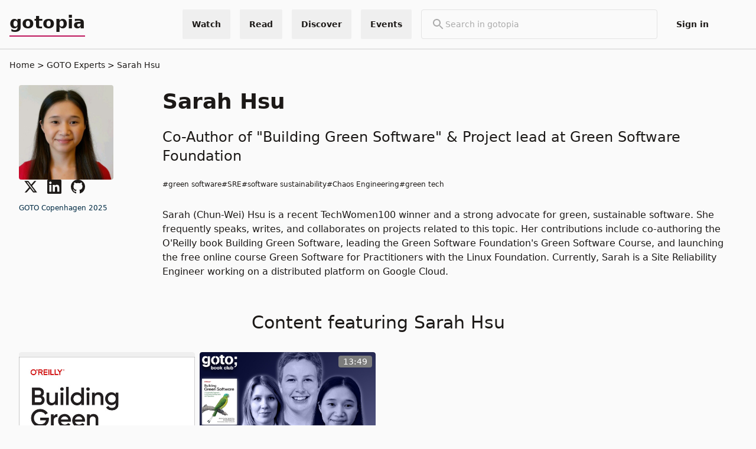

--- FILE ---
content_type: text/html; charset=utf-8
request_url: https://gotopia.tech/experts/1564/sarah-hsu
body_size: 40371
content:
<!DOCTYPE html>
<html lang="en" prefix="og: http://ogp.me/ns#">
  <head>
    <meta charset="utf-8">
    <meta http-equiv="X-UA-Compatible" content="IE=edge">
    <meta name="viewport" content="width=device-width, initial-scale=1.0, maximum-scale=1.0, user-scalable=no">
    <meta name="author" content="Trifork">
<meta content="Co-Author of &quot;Building Green Software&quot; &amp; Project lead at Green Software Foundation" name="description"><meta content="Sarah Hsu" property="og:title"><meta content="Co-Author of &quot;Building Green Software&quot; &amp; Project lead at Green Software Foundation" property="og:description"><meta content="https://files.gotocon.com/uploads/portraits/1564/square_medium/sarah_hsu_1688635867.jpeg" property="og:image"><meta content="https://files.gotocon.com/uploads/portraits/1564/square_medium/sarah_hsu_1688635867.jpeg" name="thumbnail">
<script type="application/ld+json">{"@context":"https://schema.org","@type":"Person","dateModified":"2025-08-13T08:44:55","datePublished":"2023-07-06T09:31:07","description":"Co-Author of \"Building Green Software\" & Project lead at Green Software Foundation","image":"https://files.gotocon.com/uploads/portraits/1564/thumb/sarah_hsu_1688635867.jpeg","mainEntityOfPage":{"@id":"https://gotopia.tech/experts/1564/sarah-hsu","@type":"WebPage"},"name":"Sarah Hsu","url":"https://gotopia.tech/experts/1564/sarah-hsu"}</script>
<link rel="canonical" href="https://gotopia.tech/experts/1564/sarah-hsu">
    <title>
Sarah Hsu | gotopia.tech
    </title>
    <link phx-track-static rel="stylesheet" href="/css/organization-cbad06003c3696e6b1ca8d00a7d7ceb9.css?vsn=d">
    <link rel="apple-touch-icon" sizes="180x180" href="/favicons/gotopia/apple-touch-icon.png">
    <link rel="icon" type="image/png" sizes="32x32" href="/favicons/gotopia/favicon-32x32.png">
    <link rel="icon" type="image/png" sizes="16x16" href="/favicons/gotopia/favicon-16x16.png">
    <link rel="manifest" href="/favicons/gotopia/site.webmanifest">
    <link rel="mask-icon" href="/favicons/gotopia/safari-pinned-tab.svg" color="#080a32">
    <meta name="msapplication-TileColor" content="#080a32">
    <meta name="theme-color" content="#080a32">
    <link href="//cdn-images.mailchimp.com/embedcode/classic-061523.css" rel="stylesheet" type="text/css">
<meta content="MWc7BH9BYAokT3ZpKRc2WXt-LwACDhVfkPTgO5XRgyGYBNT81SI4Rymn" name="csrf-token">
    <script defer data-domain="gotopia.tech" src="https://plausible.io/js/plausible.js">
    </script>
    <script phx-track-static type="text/javascript" src="/js/themeChecker-d86f1440e4374aa5833c198ae4a2572e.js?vsn=d">
    </script>
    <script phx-track-static type="text/javascript" src="/js/organization-3c8b1cdcefb07a9363ca581a910d1346.js?vsn=d">
    </script>
    <style>
      [x-cloak] {
        display: none !important;
      }
    </style>

  </head>

  <body class="grid grid-rows-[100px_minmax(800px,_1fr)_150px]">
    <script type="text/javascript">
  (function(window, document, dataLayerName, id) {
  window[dataLayerName]=window[dataLayerName]||[],window[dataLayerName].push({start:(new Date).getTime(),event:"stg.start"});var scripts=document.getElementsByTagName('script')[0],tags=document.createElement('script');
  function stgCreateCookie(a,b,c){var d="";if(c){var e=new Date;e.setTime(e.getTime()+24*c*60*60*1e3),d="; expires="+e.toUTCString();f="; SameSite=Strict"}document.cookie=a+"="+b+d+f+"; path=/"}
  var isStgDebug=(window.location.href.match("stg_debug")||document.cookie.match("stg_debug"))&&!window.location.href.match("stg_disable_debug");stgCreateCookie("stg_debug",isStgDebug?1:"",isStgDebug?14:-1);
  var qP=[];dataLayerName!=="dataLayer"&&qP.push("data_layer_name="+dataLayerName),isStgDebug&&qP.push("stg_debug");var qPString=qP.length>0?("?"+qP.join("&")):"";
  tags.async=!0,tags.src="https://gotopia.containers.piwik.pro/"+id+".js"+qPString,scripts.parentNode.insertBefore(tags,scripts);
  !function(a,n,i){a[n]=a[n]||{};for(var c=0;c<i.length;c++)!function(i){a[n][i]=a[n][i]||{},a[n][i].api=a[n][i].api||function(){var a=[].slice.call(arguments,0);"string"==typeof a[0]&&window[dataLayerName].push({event:n+"."+i+":"+a[0],parameters:[].slice.call(arguments,1)})}}(i[c])}(window,"ppms",["tm","cm"]);
  })(window, document, 'dataLayer', '0aa04125-e8d7-439e-a624-d899114e4bab');
</script>
<div class="h-fit sticky top-0 z-50">
  
  <div x-cloak x-data="{
              showSearchBar: false,
              toggleSearchBar() {
                  if (this.open) {
                      return this.closeSearchBar();
                  }
                  this.showSearchBar = true;
              },
              closeSearchBar() {
                  if (!this.showSearchBar) return;
                  this.showSearchBar = false;
              }
            }" id="search_bar_popup" x-on:keydown.escape.prevent.stop="closeSearchBar()" x-on:focusin.window="! $refs.panel.contains($event.target) && closeSearchBar()" x-id="['search-popup-button']" class="w-full bg-primary">
    <nav id="global_top_navbar" class=" flex w-full relative bg-primary text-sm text-primary overflow-visible justify-center py-4 border-b-2 border-neutral-200">
      <div class="container overflow-y-visible !py-0 flex w-full h-full">
        <div class="flex w-full h-full items-center">
          <a href="/" class="lg:!inline-flex text-3xl pb-1 font-bold border-solid border-b-2 border-accent" target="_self">
            gotopia
          </a>
          <div class="hidden lg:flex flex-grow-1  w-full justify-end space-x-4">
  <div>
    <div x-data="{
              showDropdownMenu: false,
              toggleDropdownMenu() {
                  if (this.open) {
                      return this.closeDropdownMenu();
                  }
                  this.showDropdownMenu = true;
              },
              closeDropdownMenu() {
                  if (!this.showDropdownMenu) return;
                  this.showDropdownMenu = false;
              }
            }" id="global-menu-conference-dropdown" class="relative flex h-full" x-on:keydown.escape.prevent.stop="closeDropdownMenu()" x-on:focusin.window="! $refs.panel.contains($event.target) && closeDropdownMenu()" x-id="['dropdown-button']">
  <!-- Button -->
  <button class="flex items-center cursor-pointer h-full font-bold px-4 hover:bg-primary-100 rounded-sm" x-ref="button" x-on:click="toggleDropdownMenu()" type="button">
    <p class="tw-body-small">Watch</p>
  </button>
  <!-- Panel -->
  <div x-cloak x-ref="panel" x-show="showDropdownMenu" x-transition.origin.top.left x-on:click.outside="closeDropdownMenu($refs.button)" x-bind:id="$id('dropdown-button')" class="absolute z-50 top-full right-0 border m-0 flex flex-col w-44 lg:w-60 bg-primary mt-4 md:mt-0  rounded">
    

    <a href="/bookclub" target="_self" class="w-full px-4 py-2 lg:py-6 hover:bg-primary-100 border-b-2 last:border-b-0  ">
      <p>Bookclub Episodes</p>
      <p class="font-light text-xs">Watch the authors discussing the latest tech books</p>
    </a><a href="/sessions" target="_self" class="w-full px-4 py-2 lg:py-6 hover:bg-primary-100 border-b-2 last:border-b-0  ">
      <p>Conference Sessions</p>
      <p class="font-light text-xs">Watch for free our latest conference sessions</p>
    </a>
  </div>
</div>
  </div>
  <div>
    <div x-data="{
              showDropdownMenu: false,
              toggleDropdownMenu() {
                  if (this.open) {
                      return this.closeDropdownMenu();
                  }
                  this.showDropdownMenu = true;
              },
              closeDropdownMenu() {
                  if (!this.showDropdownMenu) return;
                  this.showDropdownMenu = false;
              }
            }" id="global-menu-conference-dropdown" class="relative flex h-full" x-on:keydown.escape.prevent.stop="closeDropdownMenu()" x-on:focusin.window="! $refs.panel.contains($event.target) && closeDropdownMenu()" x-id="['dropdown-button']">
  <!-- Button -->
  <button class="flex items-center cursor-pointer h-full font-bold px-4 hover:bg-primary-100 rounded-sm" x-ref="button" x-on:click="toggleDropdownMenu()" type="button">
    <p class="tw-body-small">Read</p>
  </button>
  <!-- Panel -->
  <div x-cloak x-ref="panel" x-show="showDropdownMenu" x-transition.origin.top.left x-on:click.outside="closeDropdownMenu($refs.button)" x-bind:id="$id('dropdown-button')" class="absolute z-50 top-full right-0 border m-0 flex flex-col w-44 lg:w-60 bg-primary mt-4 md:mt-0  rounded">
    

    <a href="/articles" target="_self" class="w-full px-4 py-2 lg:py-6 hover:bg-primary-100 border-b-2 last:border-b-0  ">
      <p>Articles</p>
      <p class="font-light text-xs">Read our long format articles about tech and software development</p>
    </a><a href="/books" target="_self" class="w-full px-4 py-2 lg:py-6 hover:bg-primary-100 border-b-2 last:border-b-0  ">
      <p>Books</p>
      <p class="font-light text-xs">Discover the latest tech books</p>
    </a>
  </div>
</div>
  </div>
  <div>
    <div x-data="{
              showDropdownMenu: false,
              toggleDropdownMenu() {
                  if (this.open) {
                      return this.closeDropdownMenu();
                  }
                  this.showDropdownMenu = true;
              },
              closeDropdownMenu() {
                  if (!this.showDropdownMenu) return;
                  this.showDropdownMenu = false;
              }
            }" id="global-menu-conference-dropdown" class="relative flex h-full" x-on:keydown.escape.prevent.stop="closeDropdownMenu()" x-on:focusin.window="! $refs.panel.contains($event.target) && closeDropdownMenu()" x-id="['dropdown-button']">
  <!-- Button -->
  <button class="flex items-center cursor-pointer h-full font-bold px-4 hover:bg-primary-100 rounded-sm" x-ref="button" x-on:click="toggleDropdownMenu()" type="button">
    <p class="tw-body-small">Discover</p>
  </button>
  <!-- Panel -->
  <div x-cloak x-ref="panel" x-show="showDropdownMenu" x-transition.origin.top.left x-on:click.outside="closeDropdownMenu($refs.button)" x-bind:id="$id('dropdown-button')" class="absolute z-50 top-full right-0 border m-0 flex flex-col w-44 lg:w-60 bg-primary mt-4 md:mt-0  rounded">
    

    <a href="/experts" target="_self" class="w-full px-4 py-2 lg:py-6 hover:bg-primary-100 border-b-2 last:border-b-0  ">
      <p>Experts</p>
      <p class="font-light text-xs">Find the best tech experts in the industry</p>
    </a><a href="/partners" target="_self" class="w-full px-4 py-2 lg:py-6 hover:bg-primary-100 border-b-2 last:border-b-0  ">
      <p>Partners</p>
      <p class="font-light text-xs">Find our most loved partners</p>
    </a><a href="/tags" target="_self" class="w-full px-4 py-2 lg:py-6 hover:bg-primary-100 border-b-2 last:border-b-0  ">
      <p>Topics</p>
      <p class="font-light text-xs">Discover the best content in our platform</p>
    </a><a href="/podcast" target="_self" class="w-full px-4 py-2 lg:py-6 hover:bg-primary-100 border-b-2 last:border-b-0  ">
      <p>Podcast</p>
      <p class="font-light text-xs">Prefer audio? Check our content in podcast format</p>
    </a><a href="/newsletter" target="_self" class="w-full px-4 py-2 lg:py-6 hover:bg-primary-100 border-b-2 last:border-b-0  ">
      <p>Newsletter</p>
      <p class="font-light text-xs">Receive our news and offers in your email</p>
    </a>
  </div>
</div>
  </div>
  <div>
    <div x-data="{
              showDropdownMenu: false,
              toggleDropdownMenu() {
                  if (this.open) {
                      return this.closeDropdownMenu();
                  }
                  this.showDropdownMenu = true;
              },
              closeDropdownMenu() {
                  if (!this.showDropdownMenu) return;
                  this.showDropdownMenu = false;
              }
            }" id="global-menu-conference-dropdown" class="relative flex h-full" x-on:keydown.escape.prevent.stop="closeDropdownMenu()" x-on:focusin.window="! $refs.panel.contains($event.target) && closeDropdownMenu()" x-id="['dropdown-button']">
  <!-- Button -->
  <button class="flex items-center cursor-pointer h-full font-bold px-4 hover:bg-primary-100 rounded-sm" x-ref="button" x-on:click="toggleDropdownMenu()" type="button">
    <p class="tw-body-small">Events</p>
  </button>
  <!-- Panel -->
  <div x-cloak x-ref="panel" x-show="showDropdownMenu" x-transition.origin.top.left x-on:click.outside="closeDropdownMenu($refs.button)" x-bind:id="$id('dropdown-button')" class="absolute z-50 top-full right-0 border m-0 flex flex-col w-44 lg:w-60 bg-primary mt-4 md:mt-0  rounded">
    

    <a href="https://yowcon.com" target="_blank" class="w-full px-4 py-2 lg:py-6 hover:bg-primary-100 border-b-2 last:border-b-0  ">
      <p>YOW! Australia</p>
      <p class="font-light text-xs"></p>
    </a><a href="https://gotopia.tech/events/upcoming" target="_self" class="w-full px-4 py-2 lg:py-6 hover:bg-primary-100 border-b-2 last:border-b-0  ">
      <p>All Upcoming Events</p>
      <p class="font-light text-xs"></p>
    </a><a href="https://gotopia.tech/events/past" target="_self" class="w-full px-4 py-2 lg:py-6 hover:bg-primary-100 border-b-2 last:border-b-0  ">
      <p>Past Events</p>
      <p class="font-light text-xs"></p>
    </a>
  </div>
</div>
  </div>
  <div>
    <div class="w-full">
  <form class="lg:min-w-[400px] ml-auto lg:mx-auto border relative flex rounded gap-4 items-center px-4 py-3" action="/search">
    <div>
      <svg class="text-neutral-600" xmlns="http://www.w3.org/2000/svg" height="24px" viewbox="0 0 24 24" width="24px" fill="currentColor"><path d="M0 0h24v24H0V0z" fill="none"></path><path d="M15.5 14h-.79l-.28-.27C15.41 12.59 16 11.11 16 9.5 16 5.91 13.09 3 9.5 3S3 5.91 3 9.5 5.91 16 9.5 16c1.61 0 3.09-.59 4.23-1.57l.27.28v.79l5 4.99L20.49 19l-4.99-5zm-6 0C7.01 14 5 11.99 5 9.5S7.01 5 9.5 5 14 7.01 14 9.5 11.99 14 9.5 14z"></path></svg>
    </div>

    <input placeholder="Search in gotopia" class="w-full bg-transparent focus:outline-none placeholder-neutral-600" type="text" name="search_term" id="search_term" value="" autocomplete="off" pattern=".{2,}" required title="2 characters minimum">
  </form>
</div>
  </div>
  <div>
    <div id="login-menu-item" class="relative flex h-full rounded">
  <a class="flex items-center cursor-pointer h-full font-bold hover:bg-primary-100 px-4 rounded-sm" href="/login-requests/login">
    <p class="tw-body-small">Sign in</p>
  </a>
</div>


  </div>
  

  <div class="flex flex-col items-center justify-center hover:bg-primary-100 px-4">
    <div x-data class="gap-2 flex flex-row cursor-pointer " x-on:click="$store.theme_handler.toggle()">
  
  <div x-cloak>
    <div x-show="$store.theme_handler.theme==='light'">
      <svg xmlns="http://www.w3.org/2000/svg" fill="none" viewBox="0 0 24 24" stroke-width="1.5" stroke="currentColor" class="w-6 h-6">
  <path stroke-linecap="round" stroke-linejoin="round" d="M21.752 15.002A9.718 9.718 0 0118 15.75c-5.385 0-9.75-4.365-9.75-9.75 0-1.33.266-2.597.748-3.752A9.753 9.753 0 003 11.25C3 16.635 7.365 21 12.75 21a9.753 9.753 0 009.002-5.998z" />
</svg>
    </div>
    <div x-show="$store.theme_handler.theme==='dark'">
      <svg xmlns="http://www.w3.org/2000/svg" fill="none" viewBox="0 0 24 24" stroke-width="1.5" stroke="currentColor" class="w-6 h-6">
  <path stroke-linecap="round" stroke-linejoin="round" d="M12 3v2.25m6.364.386l-1.591 1.591M21 12h-2.25m-.386 6.364l-1.591-1.591M12 18.75V21m-4.773-4.227l-1.591 1.591M5.25 12H3m4.227-4.773L5.636 5.636M15.75 12a3.75 3.75 0 11-7.5 0 3.75 3.75 0 017.5 0z" />
</svg>
    </div>
  </div>
</div>
  </div>
</div>
          <div class="flex flex-grow-1  w-full justify-end space-x-4 lg:hidden">
  <div>
    <button class="mr-2 block lg:hidden border rounded p-1" x-ref="button" x-on:click="toggleSearchBar()" type="button">
  <div x-show="!showSearchBar">
    <svg class="text-neutral-600" xmlns="http://www.w3.org/2000/svg" height="24px" viewbox="0 0 24 24" width="24px" fill="currentColor"><path d="M0 0h24v24H0V0z" fill="none"></path><path d="M15.5 14h-.79l-.28-.27C15.41 12.59 16 11.11 16 9.5 16 5.91 13.09 3 9.5 3S3 5.91 3 9.5 5.91 16 9.5 16c1.61 0 3.09-.59 4.23-1.57l.27.28v.79l5 4.99L20.49 19l-4.99-5zm-6 0C7.01 14 5 11.99 5 9.5S7.01 5 9.5 5 14 7.01 14 9.5 11.99 14 9.5 14z"></path></svg>
  </div>
  <div x-show="showSearchBar">
    <svg xmlns="http://www.w3.org/2000/svg" fill="none" viewbox="0 0 24 24" stroke-width="1.5" stroke="currentColor" class="w-6 h-6 text-neutral-600"><path stroke-linecap="round" stroke-linejoin="round" d="M6 18L18 6M6 6l12 12"></path></svg>
  </div>
</button>
  </div>
  <div>
    <div x-data="{
              showDropdownMenu: false,
              toggleDropdownMenu() {
                  if (this.open) {
                      return this.closeDropdownMenu();
                  }
                  this.showDropdownMenu = true;
              },
              closeDropdownMenu() {
                  if (!this.showDropdownMenu) return;
                  this.showDropdownMenu = false;
              }
            }" id="global-menu-conference-dropdown" class="relative flex h-full" x-on:keydown.escape.prevent.stop="closeDropdownMenu()" x-on:focusin.window="! $refs.panel.contains($event.target) && closeDropdownMenu()" x-id="['dropdown-button']">
  <!-- Button -->
  <button class="flex items-center cursor-pointer h-full font-bold px-4 hover:bg-primary-100 rounded-sm" x-ref="button" x-on:click="toggleDropdownMenu()" type="button">
    <p class="tw-body-small">Events</p>
  </button>
  <!-- Panel -->
  <div x-cloak x-ref="panel" x-show="showDropdownMenu" x-transition.origin.top.left x-on:click.outside="closeDropdownMenu($refs.button)" x-bind:id="$id('dropdown-button')" class="absolute z-50 top-full right-0 border m-0 flex flex-col w-44 lg:w-60 bg-primary mt-4 md:mt-0  rounded">
    

    <a href="https://yowcon.com" target="_blank" class="w-full px-4 py-2 lg:py-6 hover:bg-primary-100 border-b-2 last:border-b-0  ">
      <p>YOW! Australia</p>
      <p class="font-light text-xs"></p>
    </a><a href="https://gotopia.tech/events/upcoming" target="_self" class="w-full px-4 py-2 lg:py-6 hover:bg-primary-100 border-b-2 last:border-b-0  ">
      <p>All Upcoming Events</p>
      <p class="font-light text-xs"></p>
    </a><a href="https://gotopia.tech/events/past" target="_self" class="w-full px-4 py-2 lg:py-6 hover:bg-primary-100 border-b-2 last:border-b-0  ">
      <p>Past Events</p>
      <p class="font-light text-xs"></p>
    </a>
  </div>
</div>
  </div>
  <div x-data="dropdown_menu" class="relative">
    <div x-on:click="toggle" class="cursor-pointer text-primary px-3 lg:p-3 rounded flex flex-col justify-center h-full">
      <svg xmlns="http://www.w3.org/2000/svg" fill="none" viewbox="0 0 24 24" stroke-width="1.5" stroke="currentColor" class="w-6 h-6 w-4 h-4"><path stroke-linecap="round" stroke-linejoin="round" d="M3.75 6.75h16.5M3.75 12h16.5m-16.5 5.25h16.5"></path></svg>
    </div>
    <div class="absolute mt-2 top-full right-0 flex flex-col gap-1 rounded bg-primary border z-10 min-w-[200px]" x-cloak x-show="open" x-on:click.outside="hidde" x-transition>
      <a href="/bookclub" target="_self" class="w-full px-4 py-2 cursor-pointer hover:bg-primary-100">
        <p>Bookclub Episodes</p>
      </a><a href="/sessions" target="_self" class="w-full px-4 py-2 cursor-pointer hover:bg-primary-100">
        <p>Conference Sessions</p>
      </a><a href="/articles" target="_self" class="w-full px-4 py-2 cursor-pointer hover:bg-primary-100">
        <p>Articles</p>
      </a><a href="/books" target="_self" class="w-full px-4 py-2 cursor-pointer hover:bg-primary-100">
        <p>Books</p>
      </a><a href="/experts" target="_self" class="w-full px-4 py-2 cursor-pointer hover:bg-primary-100">
        <p>Experts</p>
      </a><a href="/partners" target="_self" class="w-full px-4 py-2 cursor-pointer hover:bg-primary-100">
        <p>Partners</p>
      </a><a href="/tags" target="_self" class="w-full px-4 py-2 cursor-pointer hover:bg-primary-100">
        <p>Topics</p>
      </a><a href="/podcast" target="_self" class="w-full px-4 py-2 cursor-pointer hover:bg-primary-100">
        <p>Podcast</p>
      </a><a href="/newsletter" target="_self" class="w-full px-4 py-2 cursor-pointer hover:bg-primary-100">
        <p>Newsletter</p>
      </a>

      <div x-data class="gap-2 flex flex-row cursor-pointer w-full px-4 py-2 text-right hover:bg-primary-100" x-on:click="$store.theme_handler.toggle()">
  <span>
    Theme
  </span>
  <div x-cloak>
    <div x-show="$store.theme_handler.theme==='light'">
      <svg xmlns="http://www.w3.org/2000/svg" fill="none" viewBox="0 0 24 24" stroke-width="1.5" stroke="currentColor" class="w-6 h-6">
  <path stroke-linecap="round" stroke-linejoin="round" d="M21.752 15.002A9.718 9.718 0 0118 15.75c-5.385 0-9.75-4.365-9.75-9.75 0-1.33.266-2.597.748-3.752A9.753 9.753 0 003 11.25C3 16.635 7.365 21 12.75 21a9.753 9.753 0 009.002-5.998z" />
</svg>
    </div>
    <div x-show="$store.theme_handler.theme==='dark'">
      <svg xmlns="http://www.w3.org/2000/svg" fill="none" viewBox="0 0 24 24" stroke-width="1.5" stroke="currentColor" class="w-6 h-6">
  <path stroke-linecap="round" stroke-linejoin="round" d="M12 3v2.25m6.364.386l-1.591 1.591M21 12h-2.25m-.386 6.364l-1.591-1.591M12 18.75V21m-4.773-4.227l-1.591 1.591M5.25 12H3m4.227-4.773L5.636 5.636M15.75 12a3.75 3.75 0 11-7.5 0 3.75 3.75 0 017.5 0z" />
</svg>
    </div>
  </div>
</div>

      

<a href="/login-requests/login" target="_self" class="cursor-pointer border-t-2 w-full px-4 py-2 hover:bg-primary-100">
  <p>Sign in</p>
</a>

      
    </div>
  </div>
</div>
        </div>
      </div>
    </nav>
    <div x-cloak x-ref="panel" x-show="showSearchBar" x-transition.origin.top.left x-on:click.outside="closeSearchBar($refs.button)" x-bind:id="$id('search-popup-button')" class="container">
  <div class="w-full bg-primary block lg:hidden">
    <div class="flex items-center justify-between py-5 gap-1">
      <div class="w-full">
  <form class="lg:min-w-[400px] ml-auto lg:mx-auto border relative flex rounded gap-4 items-center px-4 py-3" action="/search">
    <div>
      <svg class="text-neutral-600" xmlns="http://www.w3.org/2000/svg" height="24px" viewbox="0 0 24 24" width="24px" fill="currentColor"><path d="M0 0h24v24H0V0z" fill="none"></path><path d="M15.5 14h-.79l-.28-.27C15.41 12.59 16 11.11 16 9.5 16 5.91 13.09 3 9.5 3S3 5.91 3 9.5 5.91 16 9.5 16c1.61 0 3.09-.59 4.23-1.57l.27.28v.79l5 4.99L20.49 19l-4.99-5zm-6 0C7.01 14 5 11.99 5 9.5S7.01 5 9.5 5 14 7.01 14 9.5 11.99 14 9.5 14z"></path></svg>
    </div>

    <input placeholder="Search in gotopia" class="w-full bg-transparent focus:outline-none placeholder-neutral-600" type="text" name="search_term" id="search_term" value="" autocomplete="off" pattern=".{2,}" required title="2 characters minimum">
  </form>
</div>
    </div>
  </div>
</div>
  </div>

</div>
<main class="container lg:mt-0 mb-16 overflow-x-hidden">
<div class="text-sm mb-4">
  <a href="/">Home</a>
  <a href="https://gotopia.tech/experts" class="before:content-[&#39;&gt;&#39;] " title="GOTO Experts">
    GOTO Experts
  </a><a href="/experts/1564/sarah-hsu" class="before:content-[&#39;&gt;&#39;] truncate" title="Sarah Hsu">
    Sarah Hsu
  </a>
</div>
<div class="container">
  <div class="grid md:grid-cols-3 lg:grid-cols-4 xl:grid-cols-5">
    <div class="flex flex-col gap-y-8 col-span-1">
      <div class="block md:hidden">
        <h1 class="text-3xl lg:text-4xl font-bold mt-4 pb-2 ">
  Sarah Hsu
</h1>
        <h3 class="text-xl lg:text-2xl mt-4 pb-2 ">Co-Author of &quot;Building Green Software&quot; &amp; Project lead at Green Software Foundation</h3>
      </div>
      <div class="flex flex-col gap-y-4 w-fit">
        <div class="h-40 w-40 rounded mt-2">
          <img src="https://files.gotocon.com/uploads/portraits/1564/square_medium/sarah_hsu_1688635867.jpeg" alt="Sarah Hsu" class="rounded">
        </div>
        <div class="flex flex-wrap ml-2 w-40 justify-start items-center">
  
    <a class="h-6 w-6 mr-4 mb-4" href="https://twitter.com/greenhsu123" target="_blank">
      <svg class="w-full h-full" viewbox="0 0 24 24" xmlns="http://www.w3.org/2000/svg" fill="currentColor" aria-hidden="true"><g><path d="M18.244 2.25h3.308l-7.227 8.26 8.502 11.24H16.17l-5.214-6.817L4.99 21.75H1.68l7.73-8.835L1.254 2.25H8.08l4.713 6.231zm-1.161 17.52h1.833L7.084 4.126H5.117z"></path></g></svg>
    </a>
  
    <a class="h-6 w-6 mr-4 mb-4" href="https://www.linkedin.com/in/greenhsu123" target="_blank">
      <svg class="w-full h-full" width="24" height="24" viewbox="0 0 24 24" version="1.1" xmlns="http://www.w3.org/2000/svg" xmlns:xlink="http://www.w3.org/1999/xlink" fill="currentColor"><title>linkedin</title><g stroke="none" stroke-width="1" fill="inherit" fill-rule="evenodd"><g transform="translate(-848.000000, -412.000000)" fill-rule="nonzero" fill="inherit"><g id="linkedin" transform="translate(848.000000, 412.000000)"><path d="M20.447,20.452 L16.893,20.452 L16.893,14.883 C16.893,13.555 16.866,11.846 15.041,11.846 C13.188,11.846 12.905,13.291 12.905,14.785 L12.905,20.452 L9.351,20.452 L9.351,9 L12.765,9 L12.765,10.561 L12.811,10.561 C13.288,9.661 14.448,8.711 16.181,8.711 C19.782,8.711 20.448,11.081 20.448,14.166 L20.448,20.452 L20.447,20.452 Z M5.337,7.433 C4.193,7.433 3.274,6.507 3.274,5.368 C3.274,4.23 4.194,3.305 5.337,3.305 C6.477,3.305 7.401,4.23 7.401,5.368 C7.401,6.507 6.476,7.433 5.337,7.433 Z M7.119,20.452 L3.555,20.452 L3.555,9 L7.119,9 L7.119,20.452 Z M22.225,0 L1.771,0 C0.792,0 0,0.774 0,1.729 L0,22.271 C0,23.227 0.792,24 1.771,24 L22.222,24 C23.2,24 24,23.227 24,22.271 L24,1.729 C24,0.774 23.2,0 22.222,0 L22.225,0 Z" id="Shape"></path></g></g></g></svg>
    </a>
  
    <a class="h-6 w-6 mr-4 mb-4" href="https://github.com/greenhsu123" target="_blank">
      <svg height="32" aria-hidden="true" viewbox="0 0 16 16" version="1.1" width="32" data-view-component="true" class="octicon octicon-mark-github v-align-middle color-fg-default w-full h-full"><path fill="currentColor" d="M8 0c4.42 0 8 3.58 8 8a8.013 8.013 0 0 1-5.45 7.59c-.4.08-.55-.17-.55-.38 0-.27.01-1.13.01-2.2 0-.75-.25-1.23-.54-1.48 1.78-.2 3.65-.88 3.65-3.95 0-.88-.31-1.59-.82-2.15.08-.2.36-1.02-.08-2.12 0 0-.67-.22-2.2.82-.64-.18-1.32-.27-2-.27-.68 0-1.36.09-2 .27-1.53-1.03-2.2-.82-2.2-.82-.44 1.1-.16 1.92-.08 2.12-.51.56-.82 1.28-.82 2.15 0 3.06 1.86 3.75 3.64 3.95-.23.2-.44.55-.51 1.07-.46.21-1.61.55-2.33-.66-.15-.24-.6-.83-1.23-.82-.67.01-.27.38.01.53.34.19.73.9.82 1.13.16.45.68 1.31 2.69.94 0 .67.01 1.3.01 1.49 0 .21-.15.45-.55.38A7.995 7.995 0 0 1 0 8c0-4.42 3.58-8 8-8Z"></path></svg>
    </a>
  
  
</div>
      </div>
      <div class="flex flex-wrap md:no-wrap md:flex-col md:space-y-2">
  <span class="font-light text-xs p-1 md:p-0 theme-goto text-conference">
    <a href="https://gotocph.com/2025" target="_blank" class="hover:underline">
      GOTO Copenhagen 2025
    </a>
  </span>
</div>
    </div>

    <div class="flex flex-col space-y-4 md:col-span-2 lg:col-span-3 xl:col-span-4">
      <div class="flex flex-col space-y-4">
        <div class="hidden md:block">
          <h1 class="text-3xl lg:text-4xl font-bold mt-4 pb-2 ">
  Sarah Hsu
</h1>
          <h3 class="text-xl lg:text-2xl mt-4 pb-2 ">Co-Author of &quot;Building Green Software&quot; &amp; Project lead at Green Software Foundation</h3>
        </div>

        <div>
          <div class="flex flex-wrap text-xs font-light gap-x-2">
  <div class="whitespace-nowrap">
    <a href="/tags/1212/green-software">
      #green software
    </a>
  </div><div class="whitespace-nowrap">
    <a href="/tags/1214/sre">
      #SRE
    </a>
  </div><div class="whitespace-nowrap">
    <a href="/tags/691/software-sustainability">
      #software sustainability
    </a>
  </div><div class="whitespace-nowrap">
    <a href="/tags/124/chaos-engineering">
      #Chaos Engineering
    </a>
  </div><div class="whitespace-nowrap">
    <a href="/tags/1137/green-tech">
      #green tech
    </a>
  </div>
</div>
        </div>
      </div>
      <p><p>Sarah (Chun-Wei) Hsu is a recent TechWomen100 winner and a strong advocate for green, sustainable software. She frequently speaks, writes, and collaborates on projects related to this topic. Her contributions include co-authoring the O'Reilly book Building Green Software, leading the Green Software Foundation's Green Software Course, and launching the free online course Green Software for Practitioners with the Linux Foundation. Currently, Sarah is a Site Reliability Engineer working on a distributed platform on Google Cloud.</p>
</p>
    </div>
  </div>

  

  

  <div id="expert-content">
    <div class="flex flex-col ">
  <div class="flex flex-col justify-center items-center py-6">
  <span class="font-light"></span>
  <h2 class="text-2xl lg:text-3xl mt-4 pb-2">Content featuring Sarah Hsu</h2>
</div>
  
      <div class="grid grid-cols-1 md:grid-cols-2 lg:grid-cols-4 gap-2 md:gap-2 items-start ">
  

          <div onclick="window.location.href=&#39;/books/73/building-green-software&#39;" class="cursor-pointer flex flex-col space-y-1 mb-4 md:mb-0">
  <div class="w-full rounded relative overflow-hidden">
    
    <div class="bg-primary-100 rounded">
      <img src="https://files.gotocon.com/uploads/books/building-green-software/medium.jpeg" alt="Building Green Software" class="aspect-video w-full mx-auto object-contain py-2" loading="lazy">
    </div>
  
  </div>
  <div class="w-full">
    <a href="/books/73/building-green-software" class="hover:underline">
      <p class="line-clamp-3 ">
        Building Green Software
      </p>
    </a>
    
    <div class="w-full mt-3 flex flex-col space-y-1">
      
    <div class="flex space-x-1 items-center text-xs font-light">
      <span>by</span>
      <div class="flex flex-wrap space-x-1 items-end">
        
          <a href="/experts/1565/sara-bergman" class="hover:underline">
            Sara Bergman
          </a>
        
            <span class="sep mr-2">,</span>
          
          <a href="/experts/1563/anne-currie" class="hover:underline">
            Anne Currie
          </a>
        
            <span class="sep mr-2">,</span>
          
          <a href="/experts/1564/sarah-hsu" class="hover:underline">
            Sarah Hsu
          </a>
        
      </div>
    </div>
  
    </div>
  </div>
</div>

          <div onclick="window.location.href=&#39;/episodes/243/building-green-software&#39;" class="cursor-pointer flex flex-col space-y-1 mb-4 md:mb-0">
  <div class="w-full rounded relative overflow-hidden">
    
    <div class="aspect-video rounded overflow-hidden bg-primary-100">
      <div class="absolute top-1.5 right-1.5 min-w-[1.75rem] inline-flex items-center justify-center text-white text-sm font-light bg-primary-600 rounded px-2">
  13:49
</div>
      <div class="bg-primary-100 rounded ">
        <img src="https://files.gotocon.com/uploads/article_images/1/243/pt5_medium.jpg" alt="Building Green Software" class="aspect-video w-full mx-auto object-cover" loading="lazy">
      </div>
    </div>
  
  </div>
  <div class="w-full">
    <a href="/episodes/243/building-green-software" class="hover:underline">
      <p class="line-clamp-3 ">
        Building Green Software
      </p>
    </a>
    
    <div class="w-full mt-3 flex flex-col space-y-1">
      
    <div class="font-light">
      <div class="flex flex-grow-0">
  <div class="text-xs">
    October 12, 2023
  </div>
</div>
    </div>
  
    </div>
  </div>
</div>

      
</div>
    
  
</div>
  </div>

  

  <div class="flex justify-center items-center space-x-4 py-8">
  <h5 class="text-base">Browse all experts</h5>
  <a href="/experts" target="_self" class="flex items-center ml-4 space-x-2">
    <svg xmlns="http://www.w3.org/2000/svg" fill="none" viewbox="0 0 24 24" stroke-width="1.5" stroke="currentColor" class="w-6 h-6 h-4 text-accent rotate-180"><path stroke-linecap="round" stroke-linejoin="round" d="M6.75 15.75 3 12m0 0 3.75-3.75M3 12h18"></path></svg>
    <p class="font-bold relative border-b-2 hover:border-accent transition duration-300 ease-out">
      Here
    </p>
  </a>
</div>
</div>
</main>

<footer id="footer" class="w-full mt h-36">
  <div class="border border-solid border-neutral-white bg-opacity-20 w-full pointer-events-none">
</div>
  <section class="p-10 flex w-full flex-col gap-4 lg:gap-0 items-center lg:flex-row lg:flex-nowrap">
    <div class="flex justify-center gap-4 text-neutral-white text-opacity-social-media lg:order-2 lg:w-5/12 [&amp;&gt;*]:w-6 [&amp;&gt;*]:w-6 items-center">
  
    <a class="h-4 w-4" href="https://www.linkedin.com/company/goto-" target="_blank">
      <svg class="w-full h-full" width="24" height="24" viewbox="0 0 24 24" version="1.1" xmlns="http://www.w3.org/2000/svg" xmlns:xlink="http://www.w3.org/1999/xlink" fill="currentColor"><title>linkedin</title><g stroke="none" stroke-width="1" fill="inherit" fill-rule="evenodd"><g transform="translate(-848.000000, -412.000000)" fill-rule="nonzero" fill="inherit"><g id="linkedin" transform="translate(848.000000, 412.000000)"><path d="M20.447,20.452 L16.893,20.452 L16.893,14.883 C16.893,13.555 16.866,11.846 15.041,11.846 C13.188,11.846 12.905,13.291 12.905,14.785 L12.905,20.452 L9.351,20.452 L9.351,9 L12.765,9 L12.765,10.561 L12.811,10.561 C13.288,9.661 14.448,8.711 16.181,8.711 C19.782,8.711 20.448,11.081 20.448,14.166 L20.448,20.452 L20.447,20.452 Z M5.337,7.433 C4.193,7.433 3.274,6.507 3.274,5.368 C3.274,4.23 4.194,3.305 5.337,3.305 C6.477,3.305 7.401,4.23 7.401,5.368 C7.401,6.507 6.476,7.433 5.337,7.433 Z M7.119,20.452 L3.555,20.452 L3.555,9 L7.119,9 L7.119,20.452 Z M22.225,0 L1.771,0 C0.792,0 0,0.774 0,1.729 L0,22.271 C0,23.227 0.792,24 1.771,24 L22.222,24 C23.2,24 24,23.227 24,22.271 L24,1.729 C24,0.774 23.2,0 22.222,0 L22.225,0 Z" id="Shape"></path></g></g></g></svg>
    </a>
  
    <a class="h-4 w-4" href="https://www.youtube.com/@GOTO-" target="_blank">
      <svg class="w-full h-full" width="30" height="21" viewbox="0 0 30 21" version="1.1" xmlns="http://www.w3.org/2000/svg" xmlns:xlink="http://www.w3.org/1999/xlink"><title>Youtube</title><g id="Artboard-Copy" stroke="none" stroke-width="1" fill="currentColor" fill-rule="evenodd" transform="translate(-916.000000, -7379.000000)"><g id="youtube" transform="translate(916.000000, 7379.000000)" fill="currentColor" fill-rule="nonzero"><path d="M29.373684,3.24263446 C29.0200413,1.97346347 28.0298637,0.981706535 26.7627139,0.627499792 C24.424345,1.7767835e-05 15.0133483,1.7767835e-05 15.0133483,1.7767835e-05 C15.0133483,1.7767835e-05 5.62611041,-0.0125068235 3.26398275,0.627499792 C1.99683288,0.981706535 1.0066553,1.97346347 0.653012622,3.24263446 C0.209748666,5.64048068 -0.00878258732,8.07457517 0.000270090873,10.5131597 C-0.00707122288,12.9425424 0.211452867,15.3673326 0.653012622,17.7561309 C1.0066553,19.0253018 1.99683288,20.0170588 3.26398275,20.3712655 C5.59985065,21 15.0133483,21 15.0133483,21 C15.0133483,21 24.3993357,21 26.7627139,20.3712655 C28.0298637,20.0170588 29.0200413,19.0253018 29.373684,17.7561309 C29.8060187,15.3664674 30.0153323,12.9416842 29.9989163,10.5131597 C30.0170435,8.07543661 29.807723,5.64134916 29.373684,3.24263446 Z M12.0097323,15.0107404 L12.0097323,6.00180192 L19.8426427,10.5131597 L12.0097323,15.0107404 Z" id="Shape"></path></g></g></svg>
    </a>
  
    <a class="h-4 w-4" href="https://www.instagram.com/goto_con" target="_blank">
      <svg class="w-full h-full" xmlns="http://www.w3.org/2000/svg" width="27" height="27" viewbox="0 0 27 27" fill="currentColor"><g id="Grupo_244" data-name="Grupo 244" transform="translate(-4341 -4496)"><path id="Trazado_495" data-name="Trazado 495" d="M4357.084,4509.5a2.584,2.584,0,1,1-2.584-2.584A2.584,2.584,0,0,1,4357.084,4509.5Z" fill="currentColor"></path><path id="Trazado_496" data-name="Trazado 496" d="M4360.543,4504.928a2.57,2.57,0,0,0-1.471-1.471,4.309,4.309,0,0,0-1.439-.267c-.818-.037-1.063-.045-3.133-.045s-2.315.008-3.133.045a4.309,4.309,0,0,0-1.439.267,2.57,2.57,0,0,0-1.471,1.471,4.285,4.285,0,0,0-.267,1.44c-.037.817-.045,1.062-.045,3.132s.008,2.315.045,3.133a4.277,4.277,0,0,0,.267,1.439,2.57,2.57,0,0,0,1.471,1.471,4.258,4.258,0,0,0,1.439.267c.818.037,1.063.045,3.133.045s2.315-.008,3.132-.045a4.26,4.26,0,0,0,1.44-.267,2.566,2.566,0,0,0,1.471-1.471,4.3,4.3,0,0,0,.267-1.439c.037-.818.045-1.063.045-3.133s-.008-2.315-.045-3.132A4.285,4.285,0,0,0,4360.543,4504.928Zm-6.043,8.553a3.981,3.981,0,1,1,3.981-3.981A3.98,3.98,0,0,1,4354.5,4513.481Zm4.138-7.189a.93.93,0,1,1,.93-.93A.93.93,0,0,1,4358.638,4506.292Z" fill="currentColor"></path><path id="Trazado_497" data-name="Trazado 497" d="M4354.5,4496a13.5,13.5,0,1,0,13.5,13.5A13.5,13.5,0,0,0,4354.5,4496Zm7.705,16.7a5.7,5.7,0,0,1-.36,1.882,3.969,3.969,0,0,1-2.267,2.267,5.725,5.725,0,0,1-1.882.36c-.826.038-1.091.047-3.2.047s-2.369-.009-3.2-.047a5.725,5.725,0,0,1-1.882-.36,3.963,3.963,0,0,1-2.267-2.267,5.725,5.725,0,0,1-.36-1.882c-.038-.827-.047-1.091-.047-3.2s.009-2.369.047-3.2a5.675,5.675,0,0,1,.36-1.882,3.963,3.963,0,0,1,2.267-2.267,5.725,5.725,0,0,1,1.882-.36c.827-.038,1.091-.047,3.2-.047s2.369.009,3.2.047a5.725,5.725,0,0,1,1.882.36,3.963,3.963,0,0,1,2.267,2.267,5.675,5.675,0,0,1,.36,1.882c.038.827.047,1.091.047,3.2S4362.243,4511.869,4362.205,4512.7Z" fill="currentColor"></path></g></svg>
    </a>
  
    <a class="h-4 w-4" href="https://bsky.app/profile/gotocon.com" target="_blank">
      <svg class="w-full h-full" xmlns="http://www.w3.org/2000/svg" fill="none" viewbox="0 0 568 501"><title>Bluesky butterfly logo</title><path fill="currentColor" d="M123.121 33.664C188.241 82.553 258.281 181.68 284 234.873c25.719-53.192 95.759-152.32 160.879-201.21C491.866-1.611 568-28.906 568 57.947c0 17.346-9.945 145.713-15.778 166.555-20.275 72.453-94.155 90.933-159.875 79.748C507.222 323.8 536.444 388.56 473.333 453.32c-119.86 122.992-172.272-30.859-185.702-70.281-2.462-7.227-3.614-10.608-3.631-7.733-.017-2.875-1.169.506-3.631 7.733-13.43 39.422-65.842 193.273-185.702 70.281-63.111-64.76-33.89-129.52 80.986-149.071-65.72 11.185-139.6-7.295-159.875-79.748C9.945 203.659 0 75.291 0 57.946 0-28.906 76.135-1.612 123.121 33.664Z"></path></svg>
    </a>
  
  <a href="/contact">
    <svg xmlns="http://www.w3.org/2000/svg" fill="none" viewbox="0 0 24 24" stroke-width="1.5" stroke="currentColor" class="w-6 h-6 w-4 h-4"><path stroke-linecap="round" stroke-linejoin="round" d="M21.75 6.75v10.5a2.25 2.25 0 01-2.25 2.25h-15a2.25 2.25 0 01-2.25-2.25V6.75m19.5 0A2.25 2.25 0 0019.5 4.5h-15a2.25 2.25 0 00-2.25 2.25m19.5 0v.243a2.25 2.25 0 01-1.07 1.916l-7.5 4.615a2.25 2.25 0 01-2.36 0L3.32 8.91a2.25 2.25 0 01-1.07-1.916V6.75"></path></svg>
  </a>
</div>
    <div class="text-right text-base lg:text-sm text-opacity-60 lg:order-4 lg:w-1/12">
      <a href="/privacy-policy">Privacy policy</a>
    </div>
    <div class="flex gap-5 items-center lg:order-4 lg:w-3/12">
      <div class="text-sm text-opacity-60 hidden lg:block ml-auto white-space-nowrap">
        Powered by:
      </div>
      <a x-data x-bind:class="{'bg-black rounded': $store.theme_handler.theme === 'light'}" href="https://trifork.com" class="p-5" target="_blank" aria-label="Trifork homepage">
        <img src="/images/logos/trifork.svg" class="h-4" alt="Trifork Logo">
      </a>
    </div>

    <div class="text-opacity-60 lg:order-1 lg:w-3/12">
      © 2026 Trifork
    </div>
  </section>
</footer>
    <script>
      const defaultDateFormat = "MMMM D H:mm"
      const convert_dates = () => {
        const moment = window.moment
        // All nodes with this css class will have its date converted
        const dateNodes = document.querySelectorAll(".from-utc-to-local-time");
        dateNodes.forEach(
          (dateNode) =>
          {
            const dateToChange = dateNode.dataset.utcDate;
            const dateFormat = dateNode.dataset.dateFormat ? dateNode.dataset.dateFormat : defaultDateFormat;
            const disableDateFormat = dateNode.dataset.disableDateFormat
            const shouldDisableDateFormat = disableDateFormat == "true"
            if(dateToChange && !shouldDisableDateFormat) {
              const newDateToShow = moment.utc(dateToChange).local().format(dateFormat);
              dateNode.innerText = newDateToShow
            }

          }
        )
      };

      // for live views
      document.addEventListener("phx:update", () => {
        convert_dates()
        }
      );
      // for regular views
      document.addEventListener('DOMContentLoaded', () => {
        convert_dates()
        }
      );
    </script>
  </body>
</html>

--- FILE ---
content_type: image/svg+xml
request_url: https://gotopia.tech/images/logos/trifork.svg
body_size: 839
content:
<svg height="52" viewBox="0 0 495 52" width="495" xmlns="http://www.w3.org/2000/svg" xmlns:xlink="http://www.w3.org/1999/xlink"><mask id="a" fill="#fff"><path d="m.06.133h62.072v50.31h-62.072z" fill="#fff" fill-rule="evenodd"/></mask><g fill="none" fill-rule="evenodd"><g fill="#fffffe"><path d="m0 .133h62.132v12.51h-22.912v37.8h-16.306v-37.8h-22.914z" mask="url(#a)" transform="translate(0 1)"/><path d="m85.567 25.873h26.954c4.406 0 6.023-1.668 6.023-5.283v-1.664c0-4.451-2.352-5.283-7.492-5.283h-25.485zm-16.304-24.74h49.207c12.558 0 15.937 5.906 15.937 14.941v3.196c0 6.744-1.615 10.701-9.109 12.371v.138c4.848.834 8.889 2.852 8.889 11.119v8.545h-16.304v-6.043c0-5.281-1.616-7.021-6.686-7.021h-25.63v13.064h-16.304z"/><path d="m146.312 51.444h16.302v-50.311h-16.302z"/><path d="m174.513 1.133h55.523v12.092h-39.217v9.384h37.382v11.672h-37.382v17.162h-16.306z"/><path d="m255.453 28.998c0 7.297 1.616 10.078 9.327 10.078h20.857c7.715 0 9.327-2.781 9.327-10.078v-5.418c0-6.254-1.612-10.076-10.204-10.076h-19.098c-8.593 0-10.209 3.822-10.209 10.076zm-16.742-10.213c0-14.732 8.738-18.205 23.428-18.205h26.143c14.689 0 23.429 3.473 23.429 18.205v15.008c0 14.734-8.74 18.207-23.429 18.207h-26.143c-14.69 0-23.428-3.473-23.428-18.207z"/><path d="m337.866 25.873h26.951c4.41 0 6.021-1.668 6.021-5.283v-1.664c0-4.451-2.35-5.283-7.488-5.283h-25.484zm-16.307-24.74h49.206c12.563 0 15.938 5.906 15.938 14.941v3.196c0 6.744-1.615 10.701-9.105 12.371v.138c4.847.834 8.888 2.852 8.888 11.119v8.545h-16.308v-6.043c0-5.281-1.615-7.021-6.682-7.021h-25.63v13.064h-16.307z"/><path d="m397.728 1.133h16.299v18.486h7.643l20.56-18.486h22.182l-28.789 24.601 32.168 25.709h-23.063l-23.501-19.314h-7.2v19.314h-16.299z"/></g><path d="m478.816 51.444h15.422v-14.176h-15.422z" fill="#f60"/><path d="m475.373 3.252h-1.53v1.733h1.552c.46 0 .92-.267.92-.866 0-.76-.588-.867-.942-.867zm1.317 3.906h-.461l-.984-1.787h-1.402v1.787h-.396v-4.291h1.926c.835 0 1.338.47 1.338 1.252 0 .652-.417 1.123-1.049 1.23zm-1.809-5.651c-1.916 0-3.467 1.563-3.467 3.5 0 1.926 1.551 3.489 3.467 3.489s3.478-1.563 3.478-3.489c0-1.937-1.562-3.5-3.478-3.5zm0 7.374c-2.13 0-3.863-1.744-3.863-3.874 0-2.14 1.733-3.874 3.863-3.874s3.874 1.734 3.874 3.874c0 2.13-1.744 3.874-3.874 3.874z" fill="#fffffe"/></g></svg>